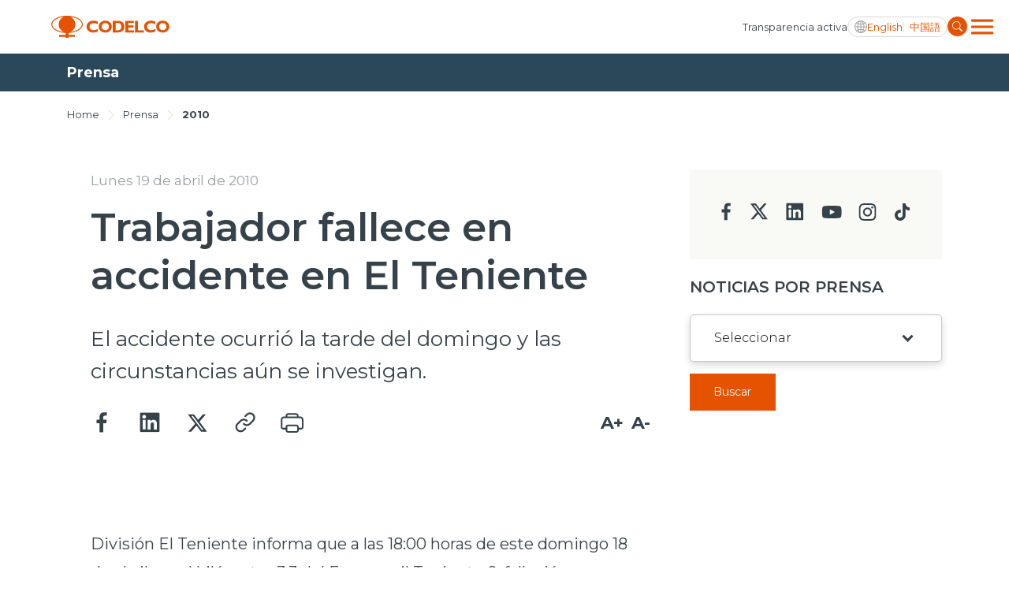

--- FILE ---
content_type: text/html; charset=utf-8
request_url: https://www.codelco.com/noticias/2010/trabajador-fallece-en-accidente-en-el-teniente
body_size: 6936
content:
<!DOCTYPE HTML>
<html lang="es-CL">
<head>
    <!-- Meta tags -->
    <title>Trabajador fallece en accidente en El Teniente | CODELCO - Corporación Nacional del Cobre, Chile</title>
<meta name="robots" content="index,follow,noodp,noydir">
<meta charset="utf-8">
<meta name="description" content="El accidente ocurrió la tarde del domingo y las circunstancias aún se investigan.">
<link rel="canonical" href="https://www.codelco.com/noticias/2010/trabajador-fallece-en-accidente-en-el-teniente">
<!-- utiles -->
<meta name="viewport" content="width=device-width, initial-scale=1.0">
<meta name="HandheldFriendly" content="True">
<meta name="format-detection" content="telephone=no">
<meta http-equiv="X-UA-Compatible" content="IE=edge">
<meta name="author" content="CODELCO - Corporación Nacional del Cobre, Chile" >
<link rel="shorcut icon" href="/favicon.ico?v=20230902" type="image/x-icon">
<link rel="icon" href="/favicon.ico?v=20230902" type="image/x-icon">
<!-- Meta tags Twitter-->
<meta name="twitter:card" content="summary_large_image">
<meta name="twitter:site" content="@">
<meta name="twitter:title" content="Trabajador fallece en accidente en El Teniente">
<meta name="twitter:description" content="El accidente ocurrió la tarde del domingo y las circunstancias aún se investigan.">

  
 
<meta property="twitter:image" content="https://www.codelco.com/prontus_codelco/imag/default_400x300.jpg" />
 
<!-- Meta tags FB  -->
<meta property="og:url" content="https://www.codelco.com/noticias/2010/trabajador-fallece-en-accidente-en-el-teniente">
<meta property="og:type" content="website">
<meta property="og:title" content="Trabajador fallece en accidente en El Teniente">
<meta property="og:description" content="El accidente ocurrió la tarde del domingo y las circunstancias aún se investigan.">

  
 
<meta property="og:image" content="https://www.codelco.com/prontus_codelco/imag/default/default_400x300.jpg">
<meta property="og:image:width" content="400">
<meta property="og:image:height" content="300">
 
<script type="application/ld+json">
{
    "@context": "https://schema.org/",
    "@type": "NewsArticle",
    "mainEntityOfPage": {
        "@type": "Webpage",
        "name": "CODELCO - Corporación Nacional del Cobre, Chile",
        "url": "https://www.codelco.com/noticias/2010/trabajador-fallece-en-accidente-en-el-teniente"
    },
    "headline": "Trabajador fallece en accidente en El Teniente",
    "image": [
        
    ],
    "inLanguage": "es-ES",
    "datePublished": "",
    "author": {
        "@type": "Organization",
        "name": "CODELCO - Corporación Nacional del Cobre, Chile"
    },
    "publisher": {
        "@type": "Organization",
        "logo": {"@type": "ImageObject", "url": "https://www.codelco.com/prontus_codelco/imag/logo.svg"},
        "name": "CODELCO - Corporación Nacional del Cobre, Chile",
        "sameAs": ["https://www.facebook.com/", "https://twitter.com/"]
    }
}
</script>
    <!-- Google Tag Manager -->
<script>(function(w,d,s,l,i){w[l]=w[l]||[];w[l].push({'gtm.start':
new Date().getTime(),event:'gtm.js'});var f=d.getElementsByTagName(s)[0],
j=d.createElement(s),dl=l!='dataLayer'?'&l='+l:'';j.async=true;j.src=
'https://www.googletagmanager.com/gtm.js?id='+i+dl;f.parentNode.insertBefore(j,f);
})(window,document,'script','dataLayer','GTM-M8HNC3J');</script>
<!-- End Google Tag Manager -->

    <!--CSS-->
    
<link rel="preconnect" href="https://fonts.googleapis.com">
<link rel="preconnect" href="https://fonts.gstatic.com" crossorigin>
<link href="https://fonts.googleapis.com/css2?family=Montserrat:wght@300;400;500;600;700;800;900&display=swap" rel="stylesheet">
<link href="https://fonts.googleapis.com/css2?family=Roboto:wght@400;500&display=swap" rel="stylesheet">
<link rel="stylesheet" type="text/css" href="/prontus_codelco/css/normalize.css?v=7.7">
<link rel="stylesheet" type="text/css" href="/prontus_codelco/css/slick.css?v=7.7">
<link rel="stylesheet" type="text/css" href="/prontus_codelco/css/jquery.fancybox.min.css?v=7.7">
<link rel="stylesheet" type="text/css" href="/prontus_codelco/css/stylesheet/grid.css?v=7.7">
<link rel="stylesheet" type="text/css" href="/prontus_codelco/css/stylesheet/global.css?v=7.7">
<link rel="stylesheet" type="text/css" href="/prontus_codelco/css/gridpak.css?v=7.7">
<link rel="stylesheet" type="text/css" href="/prontus_codelco/css/stylesheet/header.css?v=7.7">
<link rel="stylesheet" type="text/css" href="/prontus_codelco/css/stylesheet/banner.css?v=7.7">
<link rel="stylesheet" type="text/css" href="/prontus_codelco/css/stylesheet/card-block.css?v=7.7">
<link rel="stylesheet" type="text/css" href="/prontus_codelco/css/stylesheet/services-slider.css?v=7.7">
<link rel="stylesheet" type="text/css" href="/prontus_codelco/css/stylesheet/news-slider.css?v=7.7">
<link rel="stylesheet" type="text/css" href="/prontus_codelco/css/stylesheet/video-slider.css?v=7.7">
<link rel="stylesheet" type="text/css" href="/prontus_codelco/css/stylesheet/table.css?v=7.7">
<link rel="stylesheet" type="text/css" href="/prontus_codelco/css/stylesheet/result-report.css?v=7.7">
<link rel="stylesheet" type="text/css" href="/prontus_codelco/css/stylesheet/opertation-sec.css?v=7.7">
<link rel="stylesheet" type="text/css" href="/prontus_codelco/css/stylesheet/inner-banner.css?v=7.7">
<link rel="stylesheet" type="text/css" href="/prontus_codelco/css/stylesheet/about-box.css?v=7.7">
<link rel="stylesheet" type="text/css" href="/prontus_codelco/css/stylesheet/review-sec.css?v=7.7">
<link rel="stylesheet" type="text/css" href="/prontus_codelco/css/stylesheet/complaint-sec.css?v=7.7">
<link rel="stylesheet" type="text/css" href="/prontus_codelco/css/stylesheet/social-media.css?v=7.7">
<link rel="stylesheet" type="text/css" href="/prontus_codelco/css/stylesheet/report-sec.css?v=7.7">
<link rel="stylesheet" type="text/css" href="/prontus_codelco/css/stylesheet/company-info.css?v=7.7">
<link rel="stylesheet" type="text/css" href="/prontus_codelco/css/stylesheet/menu.css?v=7.7">
<link rel="stylesheet" type="text/css" href="/prontus_codelco/css/stylesheet/request-sec.css?v=7.7">
<link rel="stylesheet" type="text/css" href="/prontus_codelco/css/stylesheet/contact-sec.css?v=7.7">
<link rel="stylesheet" type="text/css" href="/prontus_codelco/css/stylesheet/blog-list.css?v=7.7">
<link rel="stylesheet" type="text/css" href="/prontus_codelco/css/stylesheet/table-data-download.css?v=7.7">
<link rel="stylesheet" type="text/css" href="/prontus_codelco/css/stylesheet/banner-block.css?v=7.7">
<link rel="stylesheet" type="text/css" href="/prontus_codelco/css/stylesheet/articulo.css?v=7.7">
<link rel="stylesheet" type="text/css" href="/prontus_codelco/css/stylesheet/news-search.css?v=7.7">
<link rel="stylesheet" type="text/css" href="/prontus_codelco/css/stylesheet/request-form.css?v=7.7">
<link rel="stylesheet" type="text/css" href="/prontus_codelco/css/stylesheet/cookies-bar.css?v=7.7">
<link rel="stylesheet" type="text/css" href="/prontus_codelco/css/stylesheet/service-provider-box.css?v=7.7">
<link rel="stylesheet" type="text/css" href="/prontus_codelco/css/stylesheet/filter.css?v=7.7">
<link rel="stylesheet" type="text/css" href="/prontus_codelco/css/stylesheet/accordion.css?v=7.7">
<link rel="stylesheet" type="text/css" href="/prontus_codelco/css/stylesheet/streaming.css?v=7.7">
<link rel="stylesheet" type="text/css" href="/prontus_codelco/css/stylesheet/pagination.css?v=7.7">
<link rel="stylesheet" type="text/css" href="/prontus_codelco/css/stylesheet/buscador.css?v=7.7">
<link rel="stylesheet" type="text/css" href="/prontus_codelco/css/stylesheet/site-map.css?v=7.7">
<link rel="stylesheet" type="text/css" href="/prontus_codelco/css/stylesheet/footer.css?v=7.7">
<link rel="stylesheet" type="text/css" href="/prontus_codelco/css/stylesheet/home2023.css?v=7.7">
<link rel="stylesheet" type="text/css" href="/prontus_codelco/css/modal.css?v=7.7">
<link rel="stylesheet" type="text/css" href="/prontus_codelco/css/estilos_vtxt.css?v=7.7">

    <!--JS-->
    
<script src="/prontus_codelco/js-local/jquery-3.7.0.min.js"></script>
<script src="/prontus_codelco/js-local/slick.min.js"></script>
<script src='/prontus_codelco/js-local/common.js?v=1.12.2'></script>
<script src='/prontus_codelco/js-local/FontSize.class.js?v=1.12.2'></script>
<script src='/prontus_codelco/js-local/BuscadorPrensa.class.js?v=1.12.2'></script>
<script src='/prontus_codelco/js-local/jquery.fancybox.min.js?v=1.12.2'></script>
<script src='/prontus_codelco/js-local/swiper-bundle.min.js?v=1.12.2'></script>
<script src='/prontus_codelco/js-local/Vistas.class.js?v=1.12.2' defer></script>
<script src='/prontus_codelco/js-local/Utiles.class.js?v=1.12.2' defer></script>

    <script>
        // Definir la variable basada en el CMS
        window.initialOrder = '' == 'si' ? true: false;
    </script>
    <script src="/prontus_codelco/js-local/sort-li.js?v=2"></script>
</head>
<body>
    <!-- Google Tag Manager (noscript) -->
<noscript><iframe src="https://www.googletagmanager.com/ns.html?id=GTM-M8HNC3J"
height="0" width="0" style="display:none;visibility:hidden"></iframe></noscript>
<!-- End Google Tag Manager (noscript) -->
        <div class="wrapper">

        <!--HEADER-->
        

<!-- Start Header -->
<header id="header" class="header veintitres">

    <!-- Start Header Bottom Part -->
    <div class="header-bottom-part dos">
        <div class="container">
            <div class="header-bottom-part-content">
                <div class="header-bottom-part-content-right-part">
                    
                        
                    <!-- Logo -->
                    <a href="/" target="_top" class="logo" title="Codelco">
                        <img src="/prontus_codelco/site/artic/20220408/imag/foto_0000000120220408100923/logo.svg" class="logo-img" alt="Codelco">
                    </a>
                        
                    
                </div>

                <!-- Mobile Menu Right Part -->
                <div class="header-bottom-part-content-right-part">
                    
                        
                    <a href="/transparencia-activa" 
                        class="header-top-part-listing-link desktop"
                        title="
                                
                                Transparencia activa
                                ">
                        
                        
                            Transparencia activa
                        
                    </a>
                        
                    
                    <div class="header-bottom-part-content-right-part-link">
                        <span class="ic-language d-block"></span>
                        <a href="javascript:void(0)" class="txt-language desktop chgLang" data-lang="en" title="English">
                            English
                        </a>
                        <a href="javascript:void(0)" class="txt-language movil chgLang" data-lang="en" title="ENG">
                            ENG
                        </a>            
                        <a href="javascript:void(0)" class="txt-language chgLang" data-lang="zh" title="中国語">
                            中国語
                        </a>
                    </div>
                    <form class="search-form" id="form_buscar" method="get" action="/cgi-bin/prontus_search.cgi">
                        <input id="search_prontus" name="search_prontus" value="prontus_codelco" type="hidden"/>
                        <input name="search_idx" value="all" type="hidden"/>
                        <input name="search_tmp" value="search.html" type="hidden"/>
                        <input name="search_modo" value="or" type="hidden"/>
                        <input name="search_orden" value="cro" type="hidden"/>
                        <input name="search_resxpag" value="10" type="hidden"/> 
                        <input name="search_form" value="yes" type="hidden"/>
                        <input type="text" name="search_texto" class="search-input" placeholder="Ingrese su búsqueda"/>
                        <a href="#" title="" class="search-button">
                            <img src="/prontus_codelco/imag/master/lupa.svg" alt="Search" class="search-button-icon">
                        </a>
                    </form>
                    <div class="dropdown">
                        <button onclick="myFunctionMenu()" class="dropbtn dropbtn__menu"></button>
                        <ul id="myDropdown" class="dropdown-content mega-menu">
                            <li class="header-top-item movil">
                                
                                    
                                <a href="/transparencia-activa" 
                                    class="header-top-part-listing-link"
                                    title="
                                    
                                    Transparencia activa
                                    ">
                                    
                                    
                                    Transparencia activa
                                    
                                </a>
                                    
                                
                            </li>
                            <li class="search-form-outer movil">
                                <!-- Start Search Form -->
                                <form class="search-form movil" id="form_buscar" method="get" action="/cgi-bin/prontus_search.cgi">
                                    <input id="search_prontus" name="search_prontus" value="prontus_codelco" type="hidden"/>
                                    <input name="search_idx" value="all" type="hidden"/>
                                    <input name="search_tmp" value="search.html" type="hidden"/>
                                    <input name="search_modo" value="or" type="hidden"/>
                                    <input name="search_orden" value="cro" type="hidden"/>
                                    <input name="search_resxpag" value="10" type="hidden"/> 
                                    <input name="search_form" value="yes" type="hidden"/>
                                    <input type="text" name="search_texto" class="search-input" placeholder="Ingrese su búsqueda"/>
                                    <a href="#" title="" class="search-button">
                                        <img src="/prontus_codelco/imag/master/lupa.svg" alt="Search" class="search-button-icon">
                                    </a>
                                </form>
                                <!-- End Search Form -->
                            </li>
                            <li class="mega-menu__row">
                                <ul class="mega-menu__content">
                                    
                                        
                                    <li class="mega-menu__item">
                                        <a href="/nosotros">Nosotros</a>
                                    </li>
                                        
                                    
                                        
                                    <li class="mega-menu__item">
                                        <a href="/operaciones">Operaciones</a>
                                    </li>
                                        
                                    
                                        
                                    <li class="mega-menu__item">
                                        <a href="/proyectos">Proyectos</a>
                                    </li>
                                        
                                    
                                        
                                    <li class="mega-menu__item">
                                        <a href="/sustentabilidad">Sustentabilidad</a>
                                    </li>
                                        
                                    
                                        
                                    <li class="mega-menu__item">
                                        <a href="/innovacion">Innovación</a>
                                    </li>
                                        
                                    
                                        
                                    <li class="mega-menu__item">
                                        <a href="/inversionistas">Inversionistas</a>
                                    </li>
                                        
                                    
                                </ul>
                            </li>
                            <li class="mega-menu__row">
                                <ul class="mega-menu__content">
                                    
                                        
                                    <li class="mega-menu__item">
                                        <a href="/prensa">Prensa</a>
                                    </li>
                                        
                                    
                                        
                                    <li class="mega-menu__item">
                                        <a href="/trabaja-en-codelco">Trabaja en Codelco</a>
                                    </li>
                                        
                                    
                                        
                                    <li class="mega-menu__item">
                                        <a href="/transparencia-activa">Transparencia activa</a>
                                    </li>
                                        
                                    
                                        
                                    <li class="mega-menu__item">
                                        <a href="/canales-de-denuncia">Canales de denuncia</a>
                                    </li>
                                        
                                    
                                        
                                    <li class="mega-menu__item">
                                        <a href="/proveedores">Proveedores</a>
                                    </li>
                                        
                                    
                                </ul>
                            </li>
                            <li class="mega-menu__row">
                                <ul class="mega-menu__content">
                                    
                                        
                                    <li class="mega-menu__item">
                                        <a href="https://mi.codelco.cl">Acceso trabajadores/as</a>
                                    </li>
                                        
                                    
                                </ul>
                            </li>
                        </ul>
                    </div>
                </div>

                <!-- Start Main Navigation -->
                <nav class="main-navigation">
                    <div class="container main-navigation-container">
                        <!-- Start Secondary Navigation -->
                        <ul class="secondary-navigation movil">
                            
                                
                            <li class="secondary-navigation-item">
                                <a href="/transparencia-activa" class="secondary-navigation-link" 
                                    title="
                                            
                                            Transparencia activa
                                            ">
                                    
                                    
                                    Transparencia activa
                                    
                                    <img src="/prontus_codelco/imag/master/arrow_menu.svg" alt="arrow_menu">
                                </a>
                            </li>
                                
                            
                        </ul>

                        <ul class="secondary-navigation">
                            
                                
                            <li class="secondary-navigation-item">
                                <a href="/prensa" class="secondary-navigation-link" 
                                    title="
                                    
                                    Prensa
                                    ">
                                    
                                    
                                    Prensa
                                    
                                    <img src="/prontus_codelco/imag/master/arrow_menu.svg" alt="arrow_menu">
                                </a>
                            </li>
                                
                            
                                
                            <li class="secondary-navigation-item">
                                <a href="/trabaja-en-codelco" class="secondary-navigation-link" 
                                    title="
                                    
                                    Trabaja en Codelco
                                    ">
                                    
                                    
                                    Trabaja en Codelco
                                    
                                    <img src="/prontus_codelco/imag/master/arrow_menu.svg" alt="arrow_menu">
                                </a>
                            </li>
                                
                            
                                
                            <li class="secondary-navigation-item">
                                <a href="/transparencia-activa" class="secondary-navigation-link" 
                                    title="
                                    
                                    Transparencia activa
                                    ">
                                    
                                    
                                    Transparencia activa
                                    
                                    <img src="/prontus_codelco/imag/master/arrow_menu.svg" alt="arrow_menu">
                                </a>
                            </li>
                                
                            
                                
                            <li class="secondary-navigation-item">
                                <a href="/canales-de-denuncia" class="secondary-navigation-link" 
                                    title="
                                    
                                    Canales de denuncia
                                    ">
                                    
                                    
                                    Canales de denuncia
                                    
                                    <img src="/prontus_codelco/imag/master/arrow_menu.svg" alt="arrow_menu">
                                </a>
                            </li>
                                
                            
                                
                            <li class="secondary-navigation-item">
                                <a href="/proveedores" class="secondary-navigation-link" 
                                    title="
                                    
                                    Proveedores
                                    ">
                                    
                                    
                                    Proveedores
                                    
                                    <img src="/prontus_codelco/imag/master/arrow_menu.svg" alt="arrow_menu">
                                </a>
                            </li>
                                
                            
                        </ul>

                        <ul class="secondary-navigation smaller">
                            
                                
                            <li class="secondary-navigation-item">
                                <a href="https://mi.codelco.cl" class="secondary-navigation-link" 
                                    title="
                                    
                                    Acceso trabajadores/as
                                    ">
                                    
                                    
                                    Acceso trabajadores/as
                                    
                                </a>
                            </li>
                                
                            
                        </ul>
                    </div>
                </nav>
                <!-- End Main Navigation -->
            </div>
        </div>
    </div>
    <!-- End Header Bottom Part -->
</header>
<!-- End Header -->
        <!--/HEADER-->
        <!-- Start Banner Section -->
        <section class="articulo-heading">
            <div class="container">
                <h1 class="articulo-heading-title">Prensa</h1>
            </div>
        </section>
        <!-- End Banner Section -->

        <!-- Start Artículo General-->
        <section class="section-outer articulo-section">
            <div class="container">
                <div class="inner-banner-top articulo-breadcrumbs">
    <span class="inner-banner-breadcrumbs"><a href="/" class="inner-banner-breadcrumbs-anchor"
            title="Home">Home</a></span>
    
    <img src="/prontus_codelco/imag/grey-arrow.svg" alt="Arrow" class="inner-banner-breadcrumbs-arrow">
    <span class="inner-banner-breadcrumbs"><a href="/prensa" 
            class="inner-banner-breadcrumbs " title="Prensa">Prensa</a></span>
    
    
    
    <img src="/prontus_codelco/imag/grey-arrow.svg" alt="Arrow" class="inner-banner-breadcrumbs-arrow">
    <span class="inner-banner-breadcrumbs"><a
            href="/prontus_codelco/site/tax/port/all/taxport_4_24__1.html"
            class="inner-banner-breadcrumbs-anchor font-bold" title="2010">2010</a></span>
    
    
</div>
                <div class="articulo-outer">
                    <!-- Articulo Left -->
                    <div class="articulo-card">

                        <div class="articulo-header">
                            <div class="articulo-date-outer d-flex">
                                
                                
                                
                                
                                <a class="articulo-date d-none d-md-block" href="#" title="Lunes 19 de abril de 2010">Lunes 19 de abril de 2010</a>
                            </div>

                            <h1 class="articulo-header-title">Trabajador fallece en accidente en El Teniente</h1>
                            <p class="articulo-header-text">El accidente ocurrió la tarde del domingo y las circunstancias aún se investigan.</p>
                            
                            <div class="articulo-date-outer d-md-none pb-30">
                                <a class="articulo-date" href="#" title="Lunes 19 de abril de 2010">Lunes 19 de abril de 2010</a>
                            </div>
                            

                            <div class="row row-cols-2 align-items-center justify-content-between">
                                <div class="col-auto">
                                    <div class="d-flex align-items-center">
                                        
                                        <div class="article-social-block">
                                            <script language="JavaScript">
    function copyToClipboard(fileurl) {
        var $temp = $("<input>");
        $("body").append($temp);
        $temp.val(fileurl).select();
        document.execCommand("copy");
        $temp.remove();
        alert("Enlace copiado en el portapapeles");
    }
</script>

<div class="social-block">
    <a class="social-block-link" href="#" title="Facebook" onclick="window.open('https://www.facebook.com/sharer/sharer.php?u=https://www.codelco.com/noticias/2010/trabajador-fallece-en-accidente-en-el-teniente','','width=555,height=330'); return false;">
        <img class="social-block-icon" src="/prontus_codelco/imag/ic-facebook.svg" alt="">
    </a>
    <a class="social-block-link" href="#" title="Linkedin" onclick="window.open('https://www.linkedin.com/sharing/share-offsite/?url=https://www.codelco.com/noticias/2010/trabajador-fallece-en-accidente-en-el-teniente','','width=555,height=330'); return false;">
        <img class="social-block-icon" src="/prontus_codelco/imag/ic-linkedin.svg" alt="">
    </a>
    <a class="social-block-link" href="#" title="Twitter" onclick="window.open('https://twitter.com/intent/tweet?text=Trabajador fallece en accidente en El Teniente&url='+ encodeURIComponent(document.title) + 'https://www.codelco.com/noticias/2010/trabajador-fallece-en-accidente-en-el-teniente','','width=555,height=330'); return false;">
        <img class="social-block-icon" src="/prontus_codelco/imag/ic-twitter.svg?v=20240704" alt="">
    </a>
    <a class="social-block-link d-none d-md-block" href="#" title="Link" onclick="copyToClipboard('https://www.codelco.com/noticias/2010/trabajador-fallece-en-accidente-en-el-teniente')" >
        <img class="social-block-icon" src="/prontus_codelco/imag/ic-link.svg" alt="">
    </a>
    <a class="social-block-link d-none d-md-block" href="#" onclick="Utiles.imprimirArticulo('https://www.codelco.com/prontus_codelco/site/artic/20110217/pags/20110217182656.html');return false;" title="Print">
        <img class="social-block-icon" src="/prontus_codelco/imag/ic-print.svg" alt="">
    </a>
</div>


                                        </div>
                                    </div>
                                </div>
                                <div class="col-auto pl-0">
                                    <div class="article-action-block">
                                        
                                        <ul class="pagefont-control-list-outer">
                                            <li class="pagefont-control-list"><a href="#" title="A+" onclick="FontSize.cambiaSize('mas'); return false;" class="pagefont-control">A+</a></li>
                                            <li class="pagefont-control-list"><a href="#" title="A-" onclick="FontSize.cambiaSize('menos'); return false;" class="pagefont-control">A-</a></li>
                                        </ul>
					                    
                                    </div>
                                </div>
                            </div>
                        </div>

                        <!-- Articulo Image -->
                        

                        
                        <div class="articulo-body-text CUERPO cuerpo_es">
                            
<!--STIT_vtxt_cuerpo-->
<div class="articulo-innerpage-link-outer">
    <ul class="articulo-innerpage-link-listing">
        
    </ul>
</div>
<!--/STIT_vtxt_cuerpo-->


                            <p>División El Teniente informa que a las 18:00 horas de este domingo 18 de abril, en el kilómetro 3,3 del Ferrocarril Teniente 8, falleció en un accidente -cuyas circunstancias aún se investigan- el trabajador David Rodrigo Godoy Pizarro, 28 años, casado, operario de minas.</p>
<p>La División inició de forma inmediata la investigación para aclarar las causas de este doloroso hecho e informó a las autoridades correspondientes.</p>
<p>Codelco Chile y División El Teniente lamenta esta dolorosa pérdida y expresa sus más sentidas condolencias a la familia, amigos y compañeros de labores de nuestro compañero de labores David Godoy Pizarro (Q.E.P.D). Al mismo tiempo, reafirma su compromiso con el valor de la vida y su permanente preocupación por la seguridad de todas las personas que se desempeñan en sus distintas faenas.</p>
<p style="text-align: right;"><strong>Dirección de Comunicaciones </strong></p>
<p style="text-align: right;"><strong>División El Teniente</strong></p>
<p><strong> </strong></p>
                        </div>
                        

                        
                        
                            
                            
                                
                                
                                
                                
                            
                        
                        
                        <!-- descargables -->
                        
                        
                        
                        
                        
                        
                        
                        
                        
                        
                        
                        
                        
                        
                        
                        
                        
                        
                        
                        

                        
                        
                        
                        
                        
                        
                        
                        
                        
                        
                        
                        
                        
                        
                        
                        
                        
                        
                        
                        
                        
                        
                        
                        
                                                
                        
                        

                    </div>

                    <!-- Articulo Right-->
                    <div class="articulo-left">
                        <script type="text/javascript">
                            let changeDate = (date) => {
                                let datePart = date.match(/\d+/g);
                                return `${datePart[2]}/${datePart[1]}/${datePart[0]}`
                            }
                            function submitForm() {
                                $('input[name=search_fechaini]').val();
                                $('input[name=search_fechafin]').val();
                                $("#form_buscar_tax_fecha").submit();
                            }
                        </script>

                        


       

    
<div class="bg-gray contact-sec-social">
        
    <ul class="contact-sec-social-listing">
    
    
        
        <li class="contact-sec-social-listing-item">
            <a href="https://www.facebook.com/CODELCO/" target="_blank" title="facebook" class="contact-sec-social-listing-link"><img
                    src="/prontus_codelco/imag/facebook-icon.svg" alt="facebook"></a>
        </li>
        
    
    

    
    
        
        <li class="contact-sec-social-listing-item">
            <a href="https://twitter.com/CodelcoChile" target="_blank" title="twitter" class="contact-sec-social-listing-link"><img
                    src="/prontus_codelco/imag/twitter-icon.svg" alt="twitter"></a>
        </li>
        
    
    

    
    
        
        <li class="contact-sec-social-listing-item">
            <a href="https://www.linkedin.com/company/codelco?trk=biz-companies-cym" target="_blank" title="linkedin" class="contact-sec-social-listing-link"><img
                    src="/prontus_codelco/imag/linkedin-icon.svg" alt="linkedin"></a>
        </li>
        
    
    

    
    
        
        <li class="contact-sec-social-listing-item">
            <a href="https://www.youtube.com/user/ChileCodelco" target="_blank" title="youtube" class="contact-sec-social-listing-link"><img
                    src="/prontus_codelco/imag/youtube-icon.svg" alt="youtube"></a>
        </li>
        
    
    

    
    
        
        <li class="contact-sec-social-listing-item">
            <a href="https://www.instagram.com/codelco_chile/" target="_blank" title="insta" class="contact-sec-social-listing-link"><img
                    src="/prontus_codelco/imag/insta-icon.svg" alt="insta"></a>
        </li>
        
    
    

    
    
        
        <li class="contact-sec-social-listing-item">
            <a href="https://www.tiktok.com/@codelco" target="_blank" title="tiktok" class="contact-sec-social-listing-link"><img
                    src="/prontus_codelco/imag/tiktok-icon.svg" alt="tiktok"></a>
        </li>
        
    
    
    </ul>
</div>
    

                        
                        <div class="news-search-inner-content">
                            <form id="formBuscarTax" method="get" action="/cgi-bin/prontus_search.cgi" class="navbar-form navbar-right search-desktop">
                                <input id="search_prontus" name="search_prontus" value="prontus_codelco" type="hidden"/>
                                <input name="search_idx" value="all" type="hidden"/>
                                <input name="search_tmp" value="search.html" type="hidden"/>
                                <input name="search_resxpag" value="8" type="hidden"/>
                                <input name="search_form" value="yes" type="hidden"/>
                                <input name="search_texto" value="search_prensa" type="hidden"/>
                                <input name="search_seccion" value="Prensa" type="hidden"/>

                                <h3 class="select-title">Noticias por Prensa</h3>
                                <div class="select-outer">
                                    
                                    <select name="search_tema" id="search_tema" class="select">
    <option value="" selected>Seleccionar</option>

    

    

    

    

    

    

    

    

    

    

    

    

    

    

    

    

    

    

    

    

    

    

    

    

    

    

    

    

    

    

    

    

    

    

    

    

    

    

    

    

    

    

    

    

    

    

    

    

    

    

    

    

    

    

    

    

    

    

    

    

    

    

    

    

    

    

    

    

    

    
        <option value="2024">2024</option>
    

    
        <option value="2025">2025</option>
    

    
        <option value="2026">2026</option>
    

    
        <option value="2023">2023</option>
    

    
        <option value="2022">2022</option>
    

    
        <option value="2021">2021</option>
    

    
        <option value="2020">2020</option>
    

    
        <option value="2019">2019</option>
    

    
        <option value="2018">2018</option>
    

    
        <option value="2017">2017</option>
    

    
        <option value="2016">2016</option>
    

    
        <option value="2015">2015</option>
    

    
        <option value="2014">2014</option>
    

    
        <option value="2013">2013</option>
    

    
        <option value="2012">2012</option>
    

    
        <option value="2011">2011</option>
    

    
        <option value="2010">2010</option>
    

    
        <option value="2009">2009</option>
    

    
        <option value="2008">2008</option>
    

    
        <option value="2007">2007</option>
    

    
        <option value="2006">2006</option>
    

    
        <option value="2005">2005</option>
    

    
        <option value="2004">2004</option>
    

    
        <option value="2003">2003</option>
    

    
        <option value="2002">2002</option>
    

    
        <option value="2001">2001</option>
    

    
        <option value="2000">2000</option>
    

    
        <option value="Presentaciones">Presentaciones</option>
    

    
        <option value="Galería Multimedios">Galería Multimedios</option>
    

    
        <option value="Codelco en la prensa">Codelco en la prensa</option>
    

    
        <option value="Publicaciones">Publicaciones</option>
    

    

    

    

    

    

    

    

    

    


</select>
                                </div>
                                <a href="#"
                                onclick="buscarOperacion()"
                                class="btn btn-primary select-btn"
                                title="Buscar">Buscar</a>
                            </form>
                        </div>
                        
                        
                    </div>
                </div>
            </div>
        </section>
        <!-- End Artículo General-->
        <div id="modal-video" class="modal">
            <!-- Modal container -->
            <div class="modal-container">
                <span class="close-modal">&times;</span>
                <div class="modal-content"></div>
            </div>
        </div>
    <!--FOOTER-->
    <!-- Start Footer -->
<footer class="footer veintitres">
    <div class="container">
        
        <!-- Footer Logo -->
        <a href="/" class="footer-logo">
            <img src="/prontus_codelco/site/artic/20230623/imag/foto_0000000120230623105135/logo-footer.svg"
            alt="Logo footer">
        </a>
        
        <div class="footer__top">
            
                
            <!-- Contact Listing -->
            <ul class="footer__contact">
                
                <li>
                        
                    Alameda Libertador Bernardo O'Higgins 1449
                </li>
                
            
                
                <li>
                        
                    Torre 2, piso 9, Santiago Downtown, Santiago, Chile
                </li>
                
            
                
                <li>
                        
                    Casilla Postal 150-D1
                </li>
                
            
                
                <li>
                        
                    +56 2 2690 3000
                </li>
                
            </ul>
                
            
            <div class="footer__links">
                
                <ul class="footer__links-listing">
                    
                        
                    <li>
                        <a href="/contacto"
                            target="_top">Contacto</a>
                    </li>
                        
                    
                        
                    <li>
                        <a href="/terminos-y-condiciones"
                            target="_top">Términos y condiciones</a>
                    </li>
                        
                    
                        
                    <li>
                        <a href="/mapa-del-sitio"
                            target="_top">Mapa del sitio</a>
                    </li>
                        
                    
                        
                    
                        
                    
                        
                    
                        
                    
                        
                    
                        
                    
                        
                    
                </ul>
                
                
                    
                <!-- Start Social Icons -->
                <ul class="footer__social-icons">
                    
                    
                    <li>
                        <a href="https://www.facebook.com/CODELCO/" 
                            target="_top">
                            <img src="/prontus_codelco/imag/master/ic-facebook-white.svg" alt="Facebook">
                        </a>
                    </li>
                    
                    
                
                    
                    
                    <li>
                        <a href="https://twitter.com/codelcochile" 
                            target="_top">
                            <img src="/prontus_codelco/imag/master/ic-twitter-white.svg" alt="Twitter">
                        </a>
                    </li>
                    
                    
                
                    
                    
                    <li>
                        <a href="https://www.instagram.com/codelco_chile/" 
                            target="_top">
                            <img src="/prontus_codelco/imag/master/ic-insta-white.svg" alt="Instagram">
                        </a>
                    </li>
                    
                    
                
                    
                    
                    <li>
                        <a href="https://www.youtube.com/user/ChileCodelco" 
                            target="_top">
                            <img src="/prontus_codelco/imag/master/ic-youtube-white.svg" alt="Youtube">
                        </a>
                    </li>
                    
                    
                
                    
                    
                    <li>
                        <a href="https://www.linkedin.com/company/codelco/?viewAsMember=true" 
                            target="_top">
                            <img src="/prontus_codelco/imag/master/ic-linkedin-white.svg" alt="Linkedin">
                        </a>
                    </li>
                    
                    
                
                    
                    
                    <li>
                        <a href="https://www.tiktok.com/@codelco" 
                            target="_blank">
                            <img src="/prontus_codelco/imag/master/ic-tiktok-white.svg" alt="Tik Tok">
                        </a>
                    </li>
                    
                    
                </ul>
                <!-- End Social Icons -->
                    
                
            </div>
        </div>
    </div>
</footer>
<!-- End Footer -->
    <!--/FOOTER-->
    </div>
<script defer src="https://static.cloudflareinsights.com/beacon.min.js/vcd15cbe7772f49c399c6a5babf22c1241717689176015" integrity="sha512-ZpsOmlRQV6y907TI0dKBHq9Md29nnaEIPlkf84rnaERnq6zvWvPUqr2ft8M1aS28oN72PdrCzSjY4U6VaAw1EQ==" data-cf-beacon='{"version":"2024.11.0","token":"bc2c4a186079436da8c0a42068b6fcb4","server_timing":{"name":{"cfCacheStatus":true,"cfEdge":true,"cfExtPri":true,"cfL4":true,"cfOrigin":true,"cfSpeedBrain":true},"location_startswith":null}}' crossorigin="anonymous"></script>
</body>
<script type="text/javascript">
    $(document).ready(function() {
        _buscador_cargaMeses('formBuscadorPrensa','es');
    });
</script>
</html>

--- FILE ---
content_type: text/css; charset=utf-8
request_url: https://www.codelco.com/prontus_codelco/css/stylesheet/global.css?v=7.7
body_size: 2496
content:
/* Global --------------------------------------------------------------------------------------------------------*/
.CUERPO {
  opacity: 1 !important;
}

* {
  outline: none !important;
  box-sizing: border-box;
}

html {
  min-width: 320px;
  min-height: 100vh;
  scroll-behavior: smooth;
}

body {
  min-width: 320px;
  min-height: 100vh;
  font-size: 1rem;
  line-height: 1.5;
  font-family: "Montserrat", sans-serif;
  font-weight: 400;
  -ms-overflow-style: scrollbar;
  -webkit-font-smoothing: subpixel-antialiased;
  color: #36424A;
}

.wrapper {
  min-height: 100vh;
  display: flex;
  flex-direction: column;
}

.page-content {
  flex-grow: 1;
}

a {
  color: #2A485A;
  text-decoration: none;
}
a:hover {
  color: #E55302;
  text-decoration: none;
}

h1, .heading-1 {
  font-size: 3.75rem;
}

h2, .heading-2 {
  font-size: 1.375rem;
}

h3, .heading-3 {
  font-size: 1.25rem;
}

h4, .heading-4 {
  font-size: 1.0625rem;
}

h5, .heading-5 {
  font-size: 0.875rem;
}

h6, .heading-6 {
  font-size: 0.75rem;
}

small, .small-text {
  font-size: 0.75rem;
}

input[type=text], input[type=email], input[type=password], textarea, select {
  -webkit-appearance: none;
  appearance: none;
  font-family: "Montserrat", sans-serif;
  font-weight: 300;
}

textarea {
  -webkit-appearance: none;
  appearance: none;
}

::-webkit-input-placeholder, ::-moz-placeholder, :-ms-input-placeholder, :-moz-placeholder {
  color: #8E8E8E;
}

::-moz-focus-inner {
  border: 0;
}

select:-moz-focusring {
  color: transparent;
  text-shadow: 0 0 0 #8E8E8E;
}

.hr {
  margin: 0;
  border: 0;
  border-top: 1px solid #E6E6E6;
}

.mt-0 {
  margin-top: 0 !important;
}

.margin-auto {
  margin: 0 auto;
}

.pb-30 {
  padding-bottom: 30px !important;
}

.pb-20 {
  padding-bottom: 20px !important;
}

.pb-0 {
  padding-bottom: 0px !important;
}

.mb-0 {
  margin-bottom: 0px !important;
}

.mr-0 {
  margin-right: 0px !important;
}

.ml-0 {
  margin-left: 0px !important;
}

.mb-10 {
  margin-bottom: 10px !important;
}

.mb-20 {
  margin-bottom: 20px !important;
}

.mb-40 {
  margin-bottom: 40px !important;
}

.mb-auto {
  margin-bottom: auto !important;
}

.font-weight-500 {
  font-weight: 500 !important;
}

.font-weight-600 {
  font-weight: 600 !important;
}

strong, .font-weight-700 {
  font-weight: 700 !important;
}

.text-primary {
  color: #2A485A !important;
}

.bg-gray {
  background-color: #F9F9F5;
}

.bg-light-grey {
  background-color: rgba(54, 66, 74, 0.05);
}

.bg-dark-grey {
  background-color: rgba(54, 66, 74, 0.1);
}

.bg-ocre {
  background-color: rgba(196, 193, 160, 0.3);
}

.desktop {
  display: block;
}

.mobile {
  display: none;
}

.btn {
  display: inline-flex;
  font-family: "Montserrat", sans-serif;
  font-weight: 700;
  font-size: 0.875rem;
  color: #fff;
  text-align: center;
  vertical-align: middle;
  padding: 28px 10px;
  border-radius: 0;
  align-items: center;
  justify-content: center;
}
.btn.btn-primary {
  background: #E55302;
}
.btn.btn-primary:hover {
  background: linear-gradient(92.01deg, #E55302 -6.06%, #E55302 138.54%);
  color: #fff;
}

.button-arrow {
  margin-left: 5px;
}

.section-title-outer {
  text-align: center;
}

.section-title {
  line-height: 2rem;
  font-weight: 600;
  position: relative;
  padding-bottom: 30px;
  margin-bottom: 30px;
  text-transform: uppercase;
  text-align: center;
}
.section-title:after, .section-title:before {
  display: none;
}
.section-title:after {
  background: #E55302;
  content: "";
  position: absolute;
  bottom: 0;
  left: -25px;
  right: 0;
  width: 30px;
  height: 5px;
  border-radius: 10px;
  margin: 0 auto;
}
.section-title:before {
  background: #2A485A;
  content: "";
  position: absolute;
  bottom: 0;
  left: 0;
  right: -25px;
  width: 30px;
  height: 5px;
  border-radius: 10px;
  margin: 0 auto;
  opacity: 0.8;
  z-index: 1234;
}

.section-title-pera {
  font-size: 1.125rem;
  line-height: 1.75rem;
  max-width: 910px;
  margin: 0 auto;
  margin-bottom: 30px;
}

.section-title-white {
  color: #fff;
}
.section-title-white:before {
  background: #fff;
}

.four-item-slider {
  margin: -15px -15px 0;
}
.four-item-slider .slick-track {
  display: flex;
}
.four-item-slider .four-item-slider-card {
  height: inherit;
  padding: 15px 0 15px 15px;
}

.four-item-slider-without-arrow {
  margin: -15px -15px 0;
}
.four-item-slider-without-arrow .slick-track {
  display: flex;
}
.four-item-slider-without-arrow .four-item-slider-without-arrow-card {
  height: inherit;
  padding: 15px 0 15px 15px;
}

.six-item-slider {
  margin: -15px -15px 0;
}
.six-item-slider .slick-track {
  display: flex;
}
.six-item-slider .six-item-slider-card {
  height: inherit;
  padding: 15px 0 15px 15px;
}

.six-item-slider-without-arrow {
  margin: -15px -15px 0;
}
.six-item-slider-without-arrow .slick-track {
  display: flex;
}
.six-item-slider-without-arrow .six-item-slider-without-arrow-card {
  height: inherit;
  padding: 15px 0 15px 15px;
}

.three-item-slider {
  margin: -15px -15px 0;
}
.three-item-slider .slick-track {
  display: flex;
}
.three-item-slider .three-item-slider-card {
  height: inherit;
  padding: 15px 0 15px 15px;
}

.five-item-slider {
  margin: -15px -15px 0;
}
.five-item-slider .slick-track {
  display: flex;
}
.five-item-slider .five-item-slider-card {
  height: inherit;
  padding: 15px 0 15px 15px;
}

.slick-arrow {
  position: absolute;
  top: calc(50% - 25px);
  z-index: 2;
  transform: translateY(-50%);
  width: 50px;
  height: 50px;
  border: 0;
  background: #fff;
  box-shadow: 0px 10px 10px rgba(0, 0, 0, 0.1);
  border-radius: 10px;
  cursor: pointer;
  font-size: 0;
  text-indent: -9999px;
  overflow: hidden;
  background-position: center center;
  background-repeat: no-repeat;
  transition: all 0.3s;
}
.slick-arrow:hover {
  box-shadow: 0px 10px 15px rgba(0, 0, 0, 0.2);
}
.slick-arrow.slick-prev {
  left: 0;
  background-image: url(../../imag/ic-prev-slide-arrow.svg);
}
.slick-arrow.slick-next {
  right: 0;
  background-image: url(../../imag/ic-next-slide-arrow.svg);
}

.slick-dots {
  display: flex;
  align-items: center;
  justify-content: center;
  margin-top: 30px;
}
.slick-dots li + li {
  padding-left: 16px;
}
.slick-dots li button {
  display: block;
  border: 0;
  background: rgba(102, 102, 102, 0.5);
  font-size: 0;
  text-indent: -9999px;
  overflow: hidden;
  width: 12px;
  height: 12px;
  border-radius: 12px;
  cursor: pointer;
  transition: all 0.3s;
}
.slick-dots li.slick-active button {
  width: 30px;
  background: #E55302;
}

.component-no {
  font-size: 1.875rem;
  padding: 20px;
  text-align: center;
  background: #000;
  color: #fff;
}
.component-no span {
  padding: 10px;
  background: #E55302;
  color: #fff;
  font-weight: 900;
  min-width: 50px;
  text-align: center;
  display: inline-block;
  margin-left: 20px;
}

.select-outer {
  position: relative;
  margin-bottom: 15px;
}
.select-outer:after {
  content: "";
  display: inline-block;
  width: 0.4em;
  height: 0.4em;
  border-right: 0.2em solid #36424A;
  border-top: 0.2em solid #36424A;
  transform: rotate(135deg);
  margin-right: 0.5em;
  position: absolute;
  top: 23px;
  right: 30px;
}

.select {
  width: 100%;
  padding: 18px 60px 18px 30px;
  border: 1px solid rgba(54, 66, 74, 0.3);
  box-sizing: border-box;
  box-shadow: 0px 4px 10px rgba(0, 0, 0, 0.15);
  border-radius: 5px;
  background-color: #fff;
  font-family: "Montserrat", sans-serif;
  font-size: 1rem;
  line-height: 1.375rem;
  -webkit-appearance: none;
  -moz-appearance: none;
  appearance: none;
}
.select:focus {
  border-color: #E55302;
}

.back-to-top-btn {
  position: absolute;
  right: 15px;
  top: -30px;
  width: 60px;
  height: 60px;
  background: #fff url(../../imag/ic-up-arrow.svg) no-repeat center center;
  border: 3px solid rgba(54, 66, 74, 0.31);
  border-radius: 60px;
  z-index: 9;
}

.img-overlay .img-wrap::before {
  content: "";
  position: absolute;
  z-index: 0;
  left: 0;
  right: 0;
  bottom: 0;
  top: 0;
  background: rgb(0, 0, 0);
  background: -moz-linear-gradient(180deg, rgba(0, 0, 0, 0) 0%, rgba(0, 0, 0, 0.85) 100%);
  background: -webkit-linear-gradient(180deg, rgba(0, 0, 0, 0) 0%, rgba(0, 0, 0, 0.85) 100%);
  background: linear-gradient(180deg, rgba(0, 0, 0, 0) 0%, rgba(0, 0, 0, 0.85) 100%);
  filter: progid:DXImageTransform.Microsoft.gradient(startColorstr="#000000",endColorstr="#000000",GradientType=1);
}

.fancybox-bg {
  background-color: #000;
  opacity: 0.9;
}

.modal-obituario {
  background: #36424A;
  padding: 40px 20px;
}
.modal-obituario .fancybox-close-small {
  padding: 0px;
  right: 10px;
  top: 10px;
}
.modal-obituario .fancybox-button svg path {
  color: #ffffff;
}
.modal-obituario .content {
  padding: 20px 0;
}
.modal-obituario .content .inner-banner-button {
  margin-top: 30px;
  padding: 20px 30px;
  min-width: 170px;
}
.modal-obituario .content .auxi {
  display: flex;
  display: -webkit-box;
  display: -webkit-flex;
  display: -moz-box;
  display: -ms-flexbox;
  -webkit-box-orient: block-axis;
  -webkit-box-orient: vertical;
  -moz-box-orient: block-axis;
  -moz-box-orient: vertical;
  -ms-flex-direction: column;
  -webkit-flex-direction: column;
  flex-direction: column;
  -ms-flex-align: center;
  -moz-box-align: center;
  -webkit-box-align: center;
  -webkit-align-items: center;
  align-items: center;
  text-align: center;
  max-width: 800px;
}
.modal-obituario .content .auxi .motivo {
  color: #fff;
  font-weight: 600;
  font-size: 20px;
  line-height: 24px;
  margin-bottom: 40px;
}
.modal-obituario .content .auxi h2 {
  color: #fff;
  font-weight: 600;
  font-size: 24px;
  line-height: 40px;
  margin-bottom: 10px;
}
.modal-obituario .content .auxi .fechas {
  color: #fff;
  font-weight: 600;
  font-size: 16px;
  line-height: 20px;
  margin-bottom: 10px;
}
.modal-obituario .content .auxi .lugar {
  color: #fff;
  font-weight: 400;
  font-size: 16px;
  line-height: 20px;
  margin-bottom: 40px;
}
.modal-obituario .content .auxi p {
  color: #fff;
  font-weight: 400;
  font-size: 14px;
  line-height: 180%;
}
.modal-obituario .content .auxi .persona img {
  margin: 0 0 40px;
  box-shadow: 0px 10px 10px rgba(0, 0, 0, 0.15);
  -webkit-border-radius: 100px;
  -moz-border-radius: 100px;
  border-radius: 100px;
}

.modal-light {
  background-color: #F9F9F5;
}
.modal-light .img-logo {
  display: flex;
  display: -webkit-box;
  display: -webkit-flex;
  display: -moz-box;
  display: -ms-flexbox;
  justify-content: flex-start;
  margin-bottom: 30px;
  margin-top: -50px;
  width: 100%;
}
.modal-light .img-logo img {
  display: block;
  margin-left: 0;
  width: 200px;
}
.modal-light .content {
  padding: 40px 0;
}
.modal-light .content .auxi .media {
  position: relative;
  width: 100%;
  padding-top: 56.25%;
  margin: 15px 0;
  min-width: 700px;
}
.modal-light .content .auxi .media iframe {
  position: absolute;
  top: 0;
  left: 0;
  width: 100%;
  height: 100%;
  border: 0;
}
.modal-light .content .auxi p {
  color: #36424A;
  text-align: justify;
  font-size: 20px;
}
.modal-light .content .auxi a, .modal-light .content .auxi .txt-dest {
  color: #E55302;
  font-weight: 700;
}
.modal-light .fancybox-close-small {
  background-repeat: no-repeat;
  background-position: center;
  background-size: 24px;
  background-image: url("../../imag/close-icon.svg");
}
.modal-light .fancybox-close-small svg {
  display: none;
}

.modal-img {
  padding: 0 !important;
}
.modal-img .content {
  padding: 0 !important;
}
.modal-img .img img {
  display: block !important;
  width: 100%;
}
.modal-img .fancybox-close-small {
  background-image: url("../../imag/close-icon-w.svg");
  right: 8px !important;
  top: 8px !important;
}

.fuente {
  color: #E55302;
  font-size: 0.9375rem;
  line-height: 1.5625rem;
  font-weight: 600;
  font-family: "Montserrat", sans-serif;
}

.news-slider.bg-ocre .container .btn.btn-primary {
  margin: 40px auto;
  display: table;
}

/* Responsive Media Queries --------------------------------------------------------------------------------------------------------*/
@media (min-width: 375px) {
  .button-arrow {
    margin-left: 30px;
  }
  .review-sect-outer.dos .review-sect-content {
    margin-bottom: 20px;
  }
  .modal-light {
    width: 100%;
    padding: 40px 40px 40px 10px;
  }
  .modal-light .content .auxi h1 {
    font-size: 25px;
  }
  .modal-light .content .auxi p {
    font-size: 16px;
  }
  .modal-img {
    max-width: 90%;
  }
  .desktop {
    display: none;
  }
  .mobile {
    display: block;
  }
  .modal-light .fancybox-close-small {
    right: 30px;
  }
  .modal-light .content .auxi .media {
    min-width: auto;
  }
}
@media (min-width: 576px) {
  .btn {
    padding: 28px;
  }
  .review-sect-outer.dos .review-sect-content {
    margin-bottom: 20px;
  }
  .modal-img {
    max-width: 90%;
  }
  .desktop {
    display: none;
  }
  .mobile {
    display: block;
  }
}
@media (min-width: 768px) {
  .modal-obituario {
    padding: 44px 70px;
  }
  .modal-obituario .fancybox-close-small {
    right: 30px;
    top: 30px;
  }
  .modal-obituario .content {
    padding: 40px 0 40px;
  }
  .modal-obituario .content .auxi h1 {
    font-size: 34px;
  }
  .modal-obituario .content .auxi h2 {
    font-size: 34px;
  }
  .modal-obituario .content .auxi p {
    font-size: 18px;
  }
  h1, .heading-1 {
    font-size: 2.125rem;
  }
  h2, .heading-2 {
    font-size: 1.875rem;
  }
  .section-title-outer {
    padding-bottom: 20px;
  }
  .section-title {
    line-height: 2.8125rem;
  }
  .four-item-slider {
    margin: -15px 0 0;
    padding: 0 70px;
  }
  .four-item-slider .four-item-slider-card {
    padding: 15px 10px;
  }
  .four-item-slider-without-arrow {
    margin: -15px -10px 0;
  }
  .four-item-slider-without-arrow .four-item-slider-without-arrow-card {
    padding: 15px 10px;
  }
  .three-item-slider {
    margin: -15px 0 0;
    padding: 0 70px;
  }
  .three-item-slider .three-item-slider-card {
    padding: 15px 7.5px;
  }
  .five-item-slider {
    margin: -15px 0 0;
    padding: 0 70px;
  }
  .five-item-slider .five-item-slider-card {
    padding: 15px 10px;
  }
  .six-item-slider {
    margin: -15px 0 0;
    padding: 0 70px;
  }
  .six-item-slider .six-item-slider-card {
    padding: 15px 10px;
  }
  .six-item-slider-without-arrow {
    margin: -15px 0 0;
    padding: 0 70px;
  }
  .six-item-slider-without-arrow .six-item-slider-card {
    padding: 15px 10px;
  }
  .back-to-top-btn {
    right: 50px;
    bottom: 50px;
  }
  .desktop {
    display: none;
  }
  .mobile {
    display: block;
  }
}
@media (min-width: 1024px) {
  .desktop {
    display: block;
  }
  .mobile {
    display: none;
  }
  .modal-light {
    width: auto;
  }
  .modal-light .fancybox-close-small {
    right: 30px;
  }
  .modal-light .content .auxi .media {
    min-width: 700px;
  }
}
@media (min-width: 1440px) {
  .desktop {
    display: block;
  }
  .mobile {
    display: none;
  }
  .modal-light {
    width: auto;
  }
  .modal-light .fancybox-close-small {
    right: 30px;
  }
  .modal-light .content .auxi .media {
    min-width: 700px;
  }
}

/*# sourceMappingURL=global.css.map */

--- FILE ---
content_type: text/css; charset=utf-8
request_url: https://www.codelco.com/prontus_codelco/css/stylesheet/cookies-bar.css?v=7.7
body_size: 35
content:
/*--- cookies-bar css---*/
.cookies-bar {
  background: #FFF9D7;
  padding: 9px 28px;
  position: relative;
  text-align: center;
}

.cookies-content {
  position: relative;
  display: flex;
  flex-direction: row;
  justify-content: flex-start;
  align-items: center;
}

.cookie-icon {
  width: 26px;
  flex: 0 1 26px;
}

.cookie-text {
  color: #36424A;
  font-size: 1rem;
  line-height: 1.75rem;
  text-align: left;
  padding-left: 45px;
  padding-right: 35px;
}

.close-cookie {
  position: absolute;
  right: 15px;
  top: 11px;
}
.close-cookie:hover {
  opacity: 0.7;
}

.cookies-slider-arrow {
  display: inline-flex;
  display: -ms-inline-flex;
  align-items: center;
  margin: 10px auto 0;
}

.cookies-slider-btn {
  width: 20px;
  height: 20px;
  display: block;
}
.cookies-slider-btn:hover {
  opacity: 0.7;
}

.cookies-slider-number {
  color: #36424A;
  font-size: 1rem;
  line-height: 1.75rem;
  text-align: center;
  padding: 0 15px;
  min-width: 70px;
}

/* Responsive Media Queries --------------------------------------------------------------------------------------------------------*/    
@media (min-width: 576px) {
  .cookies-bar {
    padding: 9px 250px 9px 48px;
  }
  .cookies-slider-arrow {
    position: absolute;
    top: 10px;
    right: 100px;
  }
  .cookie-text {
    padding-left: 45px;
    max-width: 1153px;
    padding-right: 0;
  }
  .close-cookie {
    right: 40px;
  }
}
/*--- cookies-bar css---*/
.cookies-bar--dark {
  background: #36424A;
  position: relative;
  text-align: center;
  padding: 10px 0;
}
.cookies-bar--dark .cookie-text {
  color: #fff;
  text-align: left;
  display: block;
}
.cookies-bar--dark .cookie-text:hover {
  text-decoration: underline;
}
.cookies-bar--dark .cookies-content {
  padding: 10px 0;
}
.cookies-bar--dark .btn-cookie {
  position: absolute;
  right: 75px;
  top: 15px;
  padding: 10px 30px !important;
}
.cookies-bar--dark .close-cookie {
  top: 25px;
}

@media (max-width: 576px) {
  .cookies-bar--dark .cookie-text {
    font-size: 0.8rem;
    line-height: 1.25rem;
    padding: 0 35px;
  }
  .cookies-bar--dark .btn-cookie {
    position: static;
    font-size: 0.7rem;
  }
}

/*# sourceMappingURL=cookies-bar.css.map */

--- FILE ---
content_type: image/svg+xml
request_url: https://www.codelco.com/prontus_codelco/imag/master/lupa.svg
body_size: 169
content:
<svg width="13" height="13" viewBox="0 0 13 13" fill="none" xmlns="http://www.w3.org/2000/svg">
<path d="M9.54075 8.40386C10.3275 7.33019 10.6798 5.99901 10.5273 4.67666C10.3748 3.35431 9.72876 2.1383 8.71834 1.27192C7.70791 0.405535 6.40766 -0.0473323 5.07772 0.00391997C3.74778 0.0551722 2.48622 0.606764 1.54545 1.54834C0.60468 2.48992 0.0540685 3.75204 0.00377517 5.08221C-0.0465182 6.41237 0.407215 7.71248 1.2742 8.72243C2.14119 9.73238 3.35748 10.3777 4.67976 10.5292C6.00203 10.6808 7.33276 10.3274 8.40573 9.53985H8.40491C8.42929 9.57236 8.45529 9.60324 8.48454 9.6333L11.6125 12.7617C11.7649 12.9142 11.9716 12.9999 12.1871 13C12.4026 13.0001 12.6093 12.9145 12.7618 12.7622C12.9142 12.6098 12.9999 12.4031 13 12.1875C13.0001 11.972 12.9145 11.7652 12.7622 11.6128L9.63418 8.48431C9.60513 8.4549 9.5739 8.42855 9.54075 8.40386ZM9.75036 5.28029C9.75036 5.86719 9.63478 6.44835 9.41021 6.99058C9.18565 7.53281 8.85649 8.02549 8.44155 8.4405C8.0266 8.8555 7.53399 9.1847 6.99183 9.4093C6.44968 9.6339 5.8686 9.7495 5.28178 9.7495C4.69496 9.7495 4.11388 9.6339 3.57173 9.4093C3.02958 9.1847 2.53696 8.8555 2.12202 8.4405C1.70707 8.02549 1.37792 7.53281 1.15335 6.99058C0.928782 6.44835 0.813199 5.86719 0.813199 5.28029C0.813199 4.09498 1.28399 2.95822 2.12202 2.12008C2.96004 1.28194 4.09664 0.811079 5.28178 0.811079C6.46692 0.811079 7.60352 1.28194 8.44155 2.12008C9.27957 2.95822 9.75036 4.09498 9.75036 5.28029Z" fill="white"/>
</svg>


--- FILE ---
content_type: image/svg+xml
request_url: https://www.codelco.com/prontus_codelco/imag/tiktok-icon.svg
body_size: -202
content:
<svg width="22" height="22" viewBox="0 0 22 22" fill="none" xmlns="http://www.w3.org/2000/svg">
<path d="M17.074 3.44667C16.2459 2.49276 15.7894 1.26793 15.7895 0H12.0453V15.1556C12.017 15.9759 11.6739 16.7531 11.0884 17.3232C10.5029 17.8932 9.72069 18.2116 8.90689 18.2111C7.18622 18.2111 5.75638 16.7933 5.75638 15.0333C5.75638 12.9311 7.76786 11.3544 9.83992 12.0022V8.14C5.65944 7.57778 2 10.8533 2 15.0333C2 19.1033 5.34439 22 8.89477 22C12.6996 22 15.7895 18.8833 15.7895 15.0333V7.34556C17.3078 8.44537 19.1307 9.03546 21 9.03222V5.25556C21 5.25556 18.7219 5.36556 17.074 3.44667Z" fill="#36424A"/>
</svg>
